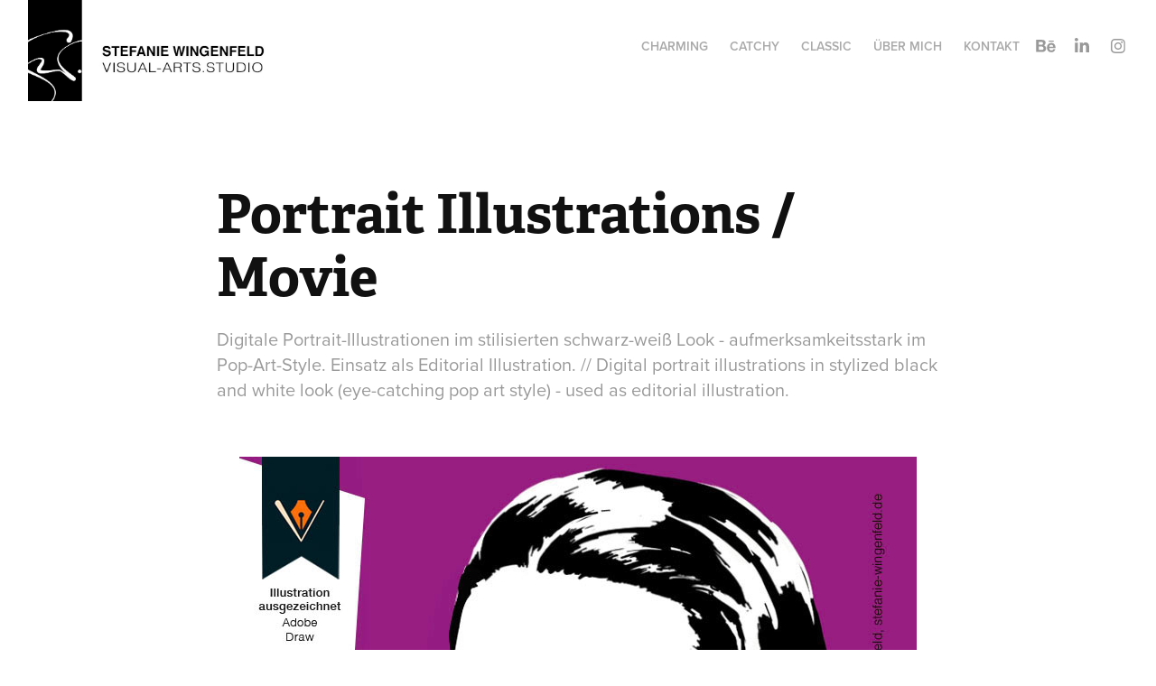

--- FILE ---
content_type: text/html; charset=utf-8
request_url: https://visual-arts.studio/illustration-movie
body_size: 10568
content:
<!DOCTYPE HTML>
<html lang="en-US">
<head>
  <meta charset="UTF-8" />
  <meta name="viewport" content="width=device-width, initial-scale=1" />
      <meta name="keywords"  content="Illustration,Grafikdesigner,Werbung,Kino,Adobe Draw,Stefanie Wingenfeld,Frankfurt am Main" />
      <meta name="description"  content="Digitale Portrait-Illustrationen im stilisierten schwarz-weiß Look - aufmerksamkeitsstark im Pop-Art-Style. Einsatz als Editorial Illustration. // Digital portrait illustrations in stylized black and white look (eye-catching pop art style) - used as editorial illustration. " />
      <meta name="twitter:card"  content="summary_large_image" />
      <meta name="twitter:site"  content="@AdobePortfolio" />
      <meta  property="og:title" content="Stefanie Wingenfeld - visual-arts.studio - Portrait Illustrations / Movie" />
      <meta  property="og:description" content="Digitale Portrait-Illustrationen im stilisierten schwarz-weiß Look - aufmerksamkeitsstark im Pop-Art-Style. Einsatz als Editorial Illustration. // Digital portrait illustrations in stylized black and white look (eye-catching pop art style) - used as editorial illustration. " />
      <meta  property="og:image" content="https://cdn.myportfolio.com/cef9b7ae80a1524c274a971608142c9d/163deb6b-f778-43ac-ba2b-8e357efb3192_rwc_27x0x1208x945x1208.jpg?h=637762fd7d16756c7e6338dec0d90e5d" />
      <meta name="google-site-verification" content="BNPnfoxYEbFEcYB8XPdPR-BvZXm74gbOBW9Vb2ntdTA">
      <meta name="google-site-verification" content="BjYGdB-5H00ATtpz33jGZb06ysVGtm6t-qsEOZVdPTU">
      <link rel="icon" href="[data-uri]"  />
      <link rel="stylesheet" href="/dist/css/main.css" type="text/css" />
      <link rel="stylesheet" href="https://cdn.myportfolio.com/cef9b7ae80a1524c274a971608142c9d/67e9de5160543f7f198884d8ae9d4c561767895831.css?h=5fe6aa3771c62e5c8ddcb48ee76fb125" type="text/css" />
    <link rel="canonical" href="https://visual-arts.studio/illustration-movie" />
      <title>Stefanie Wingenfeld - visual-arts.studio - Portrait Illustrations / Movie</title>
    <script type="text/javascript" src="//use.typekit.net/ik/[base64].js?cb=35f77bfb8b50944859ea3d3804e7194e7a3173fb" async onload="
    try {
      window.Typekit.load();
    } catch (e) {
      console.warn('Typekit not loaded.');
    }
    "></script>
</head>
  <body class="transition-enabled">  <div class='page-background-video page-background-video-with-panel'>
  </div>
  <div class="js-responsive-nav">
    <div class="responsive-nav has-social">
      <div class="close-responsive-click-area js-close-responsive-nav">
        <div class="close-responsive-button"></div>
      </div>
          <div class="nav-container">
            <nav data-hover-hint="nav">
                <div class="gallery-title"><a href="/charming-artworks-by-stefanie-wingenfeld" >Charming</a></div>
                <div class="gallery-title"><a href="/catchy-artworks-by-stefanie-wingenfeld" >Catchy</a></div>
                <div class="gallery-title"><a href="/classic-artworks-by-stefanie-wingenfeld" >Classic</a></div>
      <div class="page-title">
        <a href="/about" >Über mich</a>
      </div>
      <div class="page-title">
        <a href="/contact" >Kontakt</a>
      </div>
                <div class="social pf-nav-social" data-hover-hint="navSocialIcons">
                  <ul>
                          <li>
                            <a href="https://www.behance.net/StefanieWingenfeld" target="_blank">
                              <svg id="Layer_1" data-name="Layer 1" xmlns="http://www.w3.org/2000/svg" viewBox="0 0 30 24" class="icon"><path id="path-1" d="M18.83,14.38a2.78,2.78,0,0,0,.65,1.9,2.31,2.31,0,0,0,1.7.59,2.31,2.31,0,0,0,1.38-.41,1.79,1.79,0,0,0,.71-0.87h2.31a4.48,4.48,0,0,1-1.71,2.53,5,5,0,0,1-2.78.76,5.53,5.53,0,0,1-2-.37,4.34,4.34,0,0,1-1.55-1,4.77,4.77,0,0,1-1-1.63,6.29,6.29,0,0,1,0-4.13,4.83,4.83,0,0,1,1-1.64A4.64,4.64,0,0,1,19.09,9a4.86,4.86,0,0,1,2-.4A4.5,4.5,0,0,1,23.21,9a4.36,4.36,0,0,1,1.5,1.3,5.39,5.39,0,0,1,.84,1.86,7,7,0,0,1,.18,2.18h-6.9Zm3.67-3.24A1.94,1.94,0,0,0,21,10.6a2.26,2.26,0,0,0-1,.22,2,2,0,0,0-.66.54,1.94,1.94,0,0,0-.35.69,3.47,3.47,0,0,0-.12.65h4.29A2.75,2.75,0,0,0,22.5,11.14ZM18.29,6h5.36V7.35H18.29V6ZM13.89,17.7a4.4,4.4,0,0,1-1.51.7,6.44,6.44,0,0,1-1.73.22H4.24V5.12h6.24a7.7,7.7,0,0,1,1.73.17,3.67,3.67,0,0,1,1.33.56,2.6,2.6,0,0,1,.86,1,3.74,3.74,0,0,1,.3,1.58,3,3,0,0,1-.46,1.7,3.33,3.33,0,0,1-1.35,1.12,3.19,3.19,0,0,1,1.82,1.26,3.79,3.79,0,0,1,.59,2.17,3.79,3.79,0,0,1-.39,1.77A3.24,3.24,0,0,1,13.89,17.7ZM11.72,8.19a1.25,1.25,0,0,0-.45-0.47,1.88,1.88,0,0,0-.64-0.24,5.5,5.5,0,0,0-.76-0.05H7.16v3.16h3a2,2,0,0,0,1.28-.38A1.43,1.43,0,0,0,11.89,9,1.73,1.73,0,0,0,11.72,8.19ZM11.84,13a2.39,2.39,0,0,0-1.52-.45H7.16v3.73h3.11a3.61,3.61,0,0,0,.82-0.09A2,2,0,0,0,11.77,16a1.39,1.39,0,0,0,.47-0.54,1.85,1.85,0,0,0,.17-0.88A1.77,1.77,0,0,0,11.84,13Z"/></svg>
                            </a>
                          </li>
                          <li>
                            <a href="https://www.linkedin.com/in/stefanie-wingenfeld-b1773416b/" target="_blank">
                              <svg version="1.1" id="Layer_1" xmlns="http://www.w3.org/2000/svg" xmlns:xlink="http://www.w3.org/1999/xlink" viewBox="0 0 30 24" style="enable-background:new 0 0 30 24;" xml:space="preserve" class="icon">
                              <path id="path-1_24_" d="M19.6,19v-5.8c0-1.4-0.5-2.4-1.7-2.4c-1,0-1.5,0.7-1.8,1.3C16,12.3,16,12.6,16,13v6h-3.4
                                c0,0,0.1-9.8,0-10.8H16v1.5c0,0,0,0,0,0h0v0C16.4,9,17.2,7.9,19,7.9c2.3,0,4,1.5,4,4.9V19H19.6z M8.9,6.7L8.9,6.7
                                C7.7,6.7,7,5.9,7,4.9C7,3.8,7.8,3,8.9,3s1.9,0.8,1.9,1.9C10.9,5.9,10.1,6.7,8.9,6.7z M10.6,19H7.2V8.2h3.4V19z"/>
                              </svg>
                            </a>
                          </li>
                          <li>
                            <a href="https://www.instagram.com/fashion.illustration.studio/" target="_blank">
                              <svg version="1.1" id="Layer_1" xmlns="http://www.w3.org/2000/svg" xmlns:xlink="http://www.w3.org/1999/xlink" viewBox="0 0 30 24" style="enable-background:new 0 0 30 24;" xml:space="preserve" class="icon">
                              <g>
                                <path d="M15,5.4c2.1,0,2.4,0,3.2,0c0.8,0,1.2,0.2,1.5,0.3c0.4,0.1,0.6,0.3,0.9,0.6c0.3,0.3,0.5,0.5,0.6,0.9
                                  c0.1,0.3,0.2,0.7,0.3,1.5c0,0.8,0,1.1,0,3.2s0,2.4,0,3.2c0,0.8-0.2,1.2-0.3,1.5c-0.1,0.4-0.3,0.6-0.6,0.9c-0.3,0.3-0.5,0.5-0.9,0.6
                                  c-0.3,0.1-0.7,0.2-1.5,0.3c-0.8,0-1.1,0-3.2,0s-2.4,0-3.2,0c-0.8,0-1.2-0.2-1.5-0.3c-0.4-0.1-0.6-0.3-0.9-0.6
                                  c-0.3-0.3-0.5-0.5-0.6-0.9c-0.1-0.3-0.2-0.7-0.3-1.5c0-0.8,0-1.1,0-3.2s0-2.4,0-3.2c0-0.8,0.2-1.2,0.3-1.5c0.1-0.4,0.3-0.6,0.6-0.9
                                  c0.3-0.3,0.5-0.5,0.9-0.6c0.3-0.1,0.7-0.2,1.5-0.3C12.6,5.4,12.9,5.4,15,5.4 M15,4c-2.2,0-2.4,0-3.3,0c-0.9,0-1.4,0.2-1.9,0.4
                                  c-0.5,0.2-1,0.5-1.4,0.9C7.9,5.8,7.6,6.2,7.4,6.8C7.2,7.3,7.1,7.9,7,8.7C7,9.6,7,9.8,7,12s0,2.4,0,3.3c0,0.9,0.2,1.4,0.4,1.9
                                  c0.2,0.5,0.5,1,0.9,1.4c0.4,0.4,0.9,0.7,1.4,0.9c0.5,0.2,1.1,0.3,1.9,0.4c0.9,0,1.1,0,3.3,0s2.4,0,3.3,0c0.9,0,1.4-0.2,1.9-0.4
                                  c0.5-0.2,1-0.5,1.4-0.9c0.4-0.4,0.7-0.9,0.9-1.4c0.2-0.5,0.3-1.1,0.4-1.9c0-0.9,0-1.1,0-3.3s0-2.4,0-3.3c0-0.9-0.2-1.4-0.4-1.9
                                  c-0.2-0.5-0.5-1-0.9-1.4c-0.4-0.4-0.9-0.7-1.4-0.9c-0.5-0.2-1.1-0.3-1.9-0.4C17.4,4,17.2,4,15,4L15,4L15,4z"/>
                                <path d="M15,7.9c-2.3,0-4.1,1.8-4.1,4.1s1.8,4.1,4.1,4.1s4.1-1.8,4.1-4.1S17.3,7.9,15,7.9L15,7.9z M15,14.7c-1.5,0-2.7-1.2-2.7-2.7
                                  c0-1.5,1.2-2.7,2.7-2.7s2.7,1.2,2.7,2.7C17.7,13.5,16.5,14.7,15,14.7L15,14.7z"/>
                                <path d="M20.2,7.7c0,0.5-0.4,1-1,1s-1-0.4-1-1s0.4-1,1-1S20.2,7.2,20.2,7.7L20.2,7.7z"/>
                              </g>
                              </svg>
                            </a>
                          </li>
                  </ul>
                </div>
            </nav>
          </div>
    </div>
  </div>
  <div class="site-wrap cfix js-site-wrap">
    <div class="site-container">
      <div class="site-content e2e-site-content">
        <header class="site-header">
          <div class="logo-container">
              <div class="logo-wrap" data-hover-hint="logo">
                    <div class="logo e2e-site-logo-text logo-image  ">
    <a href="/charming-artworks-by-stefanie-wingenfeld" class="image-normal image-link">
      <img src="https://cdn.myportfolio.com/cef9b7ae80a1524c274a971608142c9d/f058e77d-0ace-4755-9836-7b04d20998fb_rwc_18x0x1010x321x4096.jpg?h=13501f49aafe71ad1bcbc3e9f012e473" alt="Stefanie Wingenfeld, Illustration, Digital Artwork, Grafikdesign, Frankfurt">
    </a>
</div>
              </div>
  <div class="hamburger-click-area js-hamburger">
    <div class="hamburger">
      <i></i>
      <i></i>
      <i></i>
    </div>
  </div>
          </div>
              <div class="nav-container">
                <nav data-hover-hint="nav">
                <div class="gallery-title"><a href="/charming-artworks-by-stefanie-wingenfeld" >Charming</a></div>
                <div class="gallery-title"><a href="/catchy-artworks-by-stefanie-wingenfeld" >Catchy</a></div>
                <div class="gallery-title"><a href="/classic-artworks-by-stefanie-wingenfeld" >Classic</a></div>
      <div class="page-title">
        <a href="/about" >Über mich</a>
      </div>
      <div class="page-title">
        <a href="/contact" >Kontakt</a>
      </div>
                    <div class="social pf-nav-social" data-hover-hint="navSocialIcons">
                      <ul>
                              <li>
                                <a href="https://www.behance.net/StefanieWingenfeld" target="_blank">
                                  <svg id="Layer_1" data-name="Layer 1" xmlns="http://www.w3.org/2000/svg" viewBox="0 0 30 24" class="icon"><path id="path-1" d="M18.83,14.38a2.78,2.78,0,0,0,.65,1.9,2.31,2.31,0,0,0,1.7.59,2.31,2.31,0,0,0,1.38-.41,1.79,1.79,0,0,0,.71-0.87h2.31a4.48,4.48,0,0,1-1.71,2.53,5,5,0,0,1-2.78.76,5.53,5.53,0,0,1-2-.37,4.34,4.34,0,0,1-1.55-1,4.77,4.77,0,0,1-1-1.63,6.29,6.29,0,0,1,0-4.13,4.83,4.83,0,0,1,1-1.64A4.64,4.64,0,0,1,19.09,9a4.86,4.86,0,0,1,2-.4A4.5,4.5,0,0,1,23.21,9a4.36,4.36,0,0,1,1.5,1.3,5.39,5.39,0,0,1,.84,1.86,7,7,0,0,1,.18,2.18h-6.9Zm3.67-3.24A1.94,1.94,0,0,0,21,10.6a2.26,2.26,0,0,0-1,.22,2,2,0,0,0-.66.54,1.94,1.94,0,0,0-.35.69,3.47,3.47,0,0,0-.12.65h4.29A2.75,2.75,0,0,0,22.5,11.14ZM18.29,6h5.36V7.35H18.29V6ZM13.89,17.7a4.4,4.4,0,0,1-1.51.7,6.44,6.44,0,0,1-1.73.22H4.24V5.12h6.24a7.7,7.7,0,0,1,1.73.17,3.67,3.67,0,0,1,1.33.56,2.6,2.6,0,0,1,.86,1,3.74,3.74,0,0,1,.3,1.58,3,3,0,0,1-.46,1.7,3.33,3.33,0,0,1-1.35,1.12,3.19,3.19,0,0,1,1.82,1.26,3.79,3.79,0,0,1,.59,2.17,3.79,3.79,0,0,1-.39,1.77A3.24,3.24,0,0,1,13.89,17.7ZM11.72,8.19a1.25,1.25,0,0,0-.45-0.47,1.88,1.88,0,0,0-.64-0.24,5.5,5.5,0,0,0-.76-0.05H7.16v3.16h3a2,2,0,0,0,1.28-.38A1.43,1.43,0,0,0,11.89,9,1.73,1.73,0,0,0,11.72,8.19ZM11.84,13a2.39,2.39,0,0,0-1.52-.45H7.16v3.73h3.11a3.61,3.61,0,0,0,.82-0.09A2,2,0,0,0,11.77,16a1.39,1.39,0,0,0,.47-0.54,1.85,1.85,0,0,0,.17-0.88A1.77,1.77,0,0,0,11.84,13Z"/></svg>
                                </a>
                              </li>
                              <li>
                                <a href="https://www.linkedin.com/in/stefanie-wingenfeld-b1773416b/" target="_blank">
                                  <svg version="1.1" id="Layer_1" xmlns="http://www.w3.org/2000/svg" xmlns:xlink="http://www.w3.org/1999/xlink" viewBox="0 0 30 24" style="enable-background:new 0 0 30 24;" xml:space="preserve" class="icon">
                                  <path id="path-1_24_" d="M19.6,19v-5.8c0-1.4-0.5-2.4-1.7-2.4c-1,0-1.5,0.7-1.8,1.3C16,12.3,16,12.6,16,13v6h-3.4
                                    c0,0,0.1-9.8,0-10.8H16v1.5c0,0,0,0,0,0h0v0C16.4,9,17.2,7.9,19,7.9c2.3,0,4,1.5,4,4.9V19H19.6z M8.9,6.7L8.9,6.7
                                    C7.7,6.7,7,5.9,7,4.9C7,3.8,7.8,3,8.9,3s1.9,0.8,1.9,1.9C10.9,5.9,10.1,6.7,8.9,6.7z M10.6,19H7.2V8.2h3.4V19z"/>
                                  </svg>
                                </a>
                              </li>
                              <li>
                                <a href="https://www.instagram.com/fashion.illustration.studio/" target="_blank">
                                  <svg version="1.1" id="Layer_1" xmlns="http://www.w3.org/2000/svg" xmlns:xlink="http://www.w3.org/1999/xlink" viewBox="0 0 30 24" style="enable-background:new 0 0 30 24;" xml:space="preserve" class="icon">
                                  <g>
                                    <path d="M15,5.4c2.1,0,2.4,0,3.2,0c0.8,0,1.2,0.2,1.5,0.3c0.4,0.1,0.6,0.3,0.9,0.6c0.3,0.3,0.5,0.5,0.6,0.9
                                      c0.1,0.3,0.2,0.7,0.3,1.5c0,0.8,0,1.1,0,3.2s0,2.4,0,3.2c0,0.8-0.2,1.2-0.3,1.5c-0.1,0.4-0.3,0.6-0.6,0.9c-0.3,0.3-0.5,0.5-0.9,0.6
                                      c-0.3,0.1-0.7,0.2-1.5,0.3c-0.8,0-1.1,0-3.2,0s-2.4,0-3.2,0c-0.8,0-1.2-0.2-1.5-0.3c-0.4-0.1-0.6-0.3-0.9-0.6
                                      c-0.3-0.3-0.5-0.5-0.6-0.9c-0.1-0.3-0.2-0.7-0.3-1.5c0-0.8,0-1.1,0-3.2s0-2.4,0-3.2c0-0.8,0.2-1.2,0.3-1.5c0.1-0.4,0.3-0.6,0.6-0.9
                                      c0.3-0.3,0.5-0.5,0.9-0.6c0.3-0.1,0.7-0.2,1.5-0.3C12.6,5.4,12.9,5.4,15,5.4 M15,4c-2.2,0-2.4,0-3.3,0c-0.9,0-1.4,0.2-1.9,0.4
                                      c-0.5,0.2-1,0.5-1.4,0.9C7.9,5.8,7.6,6.2,7.4,6.8C7.2,7.3,7.1,7.9,7,8.7C7,9.6,7,9.8,7,12s0,2.4,0,3.3c0,0.9,0.2,1.4,0.4,1.9
                                      c0.2,0.5,0.5,1,0.9,1.4c0.4,0.4,0.9,0.7,1.4,0.9c0.5,0.2,1.1,0.3,1.9,0.4c0.9,0,1.1,0,3.3,0s2.4,0,3.3,0c0.9,0,1.4-0.2,1.9-0.4
                                      c0.5-0.2,1-0.5,1.4-0.9c0.4-0.4,0.7-0.9,0.9-1.4c0.2-0.5,0.3-1.1,0.4-1.9c0-0.9,0-1.1,0-3.3s0-2.4,0-3.3c0-0.9-0.2-1.4-0.4-1.9
                                      c-0.2-0.5-0.5-1-0.9-1.4c-0.4-0.4-0.9-0.7-1.4-0.9c-0.5-0.2-1.1-0.3-1.9-0.4C17.4,4,17.2,4,15,4L15,4L15,4z"/>
                                    <path d="M15,7.9c-2.3,0-4.1,1.8-4.1,4.1s1.8,4.1,4.1,4.1s4.1-1.8,4.1-4.1S17.3,7.9,15,7.9L15,7.9z M15,14.7c-1.5,0-2.7-1.2-2.7-2.7
                                      c0-1.5,1.2-2.7,2.7-2.7s2.7,1.2,2.7,2.7C17.7,13.5,16.5,14.7,15,14.7L15,14.7z"/>
                                    <path d="M20.2,7.7c0,0.5-0.4,1-1,1s-1-0.4-1-1s0.4-1,1-1S20.2,7.2,20.2,7.7L20.2,7.7z"/>
                                  </g>
                                  </svg>
                                </a>
                              </li>
                      </ul>
                    </div>
                </nav>
              </div>
        </header>
        <main>
  <div class="page-container" data-context="page.page.container" data-hover-hint="pageContainer">
    <section class="page standard-modules">
        <header class="page-header content" data-context="pages" data-identity="id:p57eade2c568b830ba83ac25bc39332e698a2cd890413bcd90ea71" data-hover-hint="pageHeader" data-hover-hint-id="p57eade2c568b830ba83ac25bc39332e698a2cd890413bcd90ea71">
            <h1 class="title preserve-whitespace e2e-site-logo-text">Portrait Illustrations / Movie</h1>
            <p class="description">Digitale Portrait-Illustrationen im stilisierten schwarz-weiß Look - aufmerksamkeitsstark im Pop-Art-Style. Einsatz als Editorial Illustration. // Digital portrait illustrations in stylized black and white look (eye-catching pop art style) - used as editorial illustration. </p>
        </header>
      <div class="page-content js-page-content" data-context="pages" data-identity="id:p57eade2c568b830ba83ac25bc39332e698a2cd890413bcd90ea71">
        <div id="project-canvas" class="js-project-modules modules content">
          <div id="project-modules">
              
              <div class="project-module module image project-module-image js-js-project-module"  style="padding-top: px;
padding-bottom: 60px;
">

  

  
     <div class="js-lightbox" data-src="https://cdn.myportfolio.com/cef9b7ae80a1524c274a971608142c9d/cb0ae0bc-ad91-4090-9669-bc2766b31614.jpg?h=b3eb799136e07350ee285a874af33b76">
           <img
             class="js-lazy e2e-site-project-module-image"
             src="[data-uri]"
             data-src="https://cdn.myportfolio.com/cef9b7ae80a1524c274a971608142c9d/cb0ae0bc-ad91-4090-9669-bc2766b31614_rw_1200.jpg?h=2367eeae4fbc97bab3ab816c920eb08c"
             data-srcset="https://cdn.myportfolio.com/cef9b7ae80a1524c274a971608142c9d/cb0ae0bc-ad91-4090-9669-bc2766b31614_rw_600.jpg?h=78a91c42ce2034daa29f358bb7803a69 600w,https://cdn.myportfolio.com/cef9b7ae80a1524c274a971608142c9d/cb0ae0bc-ad91-4090-9669-bc2766b31614_rw_1200.jpg?h=2367eeae4fbc97bab3ab816c920eb08c 750w,"
             data-sizes="(max-width: 750px) 100vw, 750px"
             width="750"
             height="0"
             style="padding-bottom: 124%; background: rgba(0, 0, 0, 0.03)"
             
           >
     </div>
  

</div>

              
              
              
              
              
              
              
              
              
              <div class="project-module module image project-module-image js-js-project-module"  style="padding-top: px;
padding-bottom: px;
">

  

  
     <div class="js-lightbox" data-src="https://cdn.myportfolio.com/cef9b7ae80a1524c274a971608142c9d/67e12335-32ee-49c8-9aa8-7cb1277d5fec.jpg?h=8e3c437d6bf362c2adb2a7a94be6994f">
           <img
             class="js-lazy e2e-site-project-module-image"
             src="[data-uri]"
             data-src="https://cdn.myportfolio.com/cef9b7ae80a1524c274a971608142c9d/67e12335-32ee-49c8-9aa8-7cb1277d5fec_rw_1920.jpg?h=ba11be5df64ae5f952f90abf5c34ee74"
             data-srcset="https://cdn.myportfolio.com/cef9b7ae80a1524c274a971608142c9d/67e12335-32ee-49c8-9aa8-7cb1277d5fec_rw_600.jpg?h=a14b3bfa32dd38be4e0c5e4a9c23085f 600w,https://cdn.myportfolio.com/cef9b7ae80a1524c274a971608142c9d/67e12335-32ee-49c8-9aa8-7cb1277d5fec_rw_1200.jpg?h=8a877a8591a85c79007498e3f237031c 1200w,https://cdn.myportfolio.com/cef9b7ae80a1524c274a971608142c9d/67e12335-32ee-49c8-9aa8-7cb1277d5fec_rw_1920.jpg?h=ba11be5df64ae5f952f90abf5c34ee74 1920w,"
             data-sizes="(max-width: 1920px) 100vw, 1920px"
             width="1920"
             height="0"
             style="padding-bottom: 39.67%; background: rgba(0, 0, 0, 0.03)"
             
           >
     </div>
  

</div>

              
              
              
              
              
              
              
              
              
              <div class="project-module module image project-module-image js-js-project-module"  style="padding-top: px;
padding-bottom: 59px;
">

  

  
     <div class="js-lightbox" data-src="https://cdn.myportfolio.com/cef9b7ae80a1524c274a971608142c9d/b4141fee-dfa7-4a65-80fd-a07887782551.jpg?h=0cf7c4dca81793b5b67cc218836b93dc">
           <img
             class="js-lazy e2e-site-project-module-image"
             src="[data-uri]"
             data-src="https://cdn.myportfolio.com/cef9b7ae80a1524c274a971608142c9d/b4141fee-dfa7-4a65-80fd-a07887782551_rw_1200.jpg?h=bf2c60d983a3b401f4b43a4420d9a85a"
             data-srcset="https://cdn.myportfolio.com/cef9b7ae80a1524c274a971608142c9d/b4141fee-dfa7-4a65-80fd-a07887782551_rw_600.jpg?h=db9eef143521041620eda0017fec9314 600w,https://cdn.myportfolio.com/cef9b7ae80a1524c274a971608142c9d/b4141fee-dfa7-4a65-80fd-a07887782551_rw_1200.jpg?h=bf2c60d983a3b401f4b43a4420d9a85a 750w,"
             data-sizes="(max-width: 750px) 100vw, 750px"
             width="750"
             height="0"
             style="padding-bottom: 124%; background: rgba(0, 0, 0, 0.03)"
             
           >
     </div>
  

</div>

              
              
              
              
              
              
              
              
              
              <div class="project-module module image project-module-image js-js-project-module"  style="padding-top: px;
padding-bottom: 56px;
">

  

  
     <div class="js-lightbox" data-src="https://cdn.myportfolio.com/cef9b7ae80a1524c274a971608142c9d/cee30e79-4554-4bcc-b641-efbe943e5cdc.jpg?h=9501df73b4381e608bd467468aa84fd1">
           <img
             class="js-lazy e2e-site-project-module-image"
             src="[data-uri]"
             data-src="https://cdn.myportfolio.com/cef9b7ae80a1524c274a971608142c9d/cee30e79-4554-4bcc-b641-efbe943e5cdc_rw_1200.jpg?h=05c61a784b16fcda8ae8968e0246a6c5"
             data-srcset="https://cdn.myportfolio.com/cef9b7ae80a1524c274a971608142c9d/cee30e79-4554-4bcc-b641-efbe943e5cdc_rw_600.jpg?h=a21efa9c4c60a4f34af074f4e36d0f8b 600w,https://cdn.myportfolio.com/cef9b7ae80a1524c274a971608142c9d/cee30e79-4554-4bcc-b641-efbe943e5cdc_rw_1200.jpg?h=05c61a784b16fcda8ae8968e0246a6c5 750w,"
             data-sizes="(max-width: 750px) 100vw, 750px"
             width="750"
             height="0"
             style="padding-bottom: 124%; background: rgba(0, 0, 0, 0.03)"
             
           >
     </div>
  

</div>

              
              
              
              
              
              
              
              
              
              
              
              
              
              <div class="project-module module text project-module-text align- js-project-module e2e-site-project-module-text" style="padding-top: px;
padding-bottom: 0px;
">
  <div class="rich-text js-text-editable module-text"><div style="text-align:center;"><span style="font-family:gmsj;font-style:italic;font-weight:600;">My "Flat Vector" Service  is bookable &gt;&gt; <a href="https://www.behance.net/StefanieWingenfeld/services/358907/Flat-Vector-Illustration-basically-black-and-white-for-business-purpose">here</a></span></div></div>
</div>

              
              
              
              
              <div class="js-project-module project-module module button project-module-button" data-id="m611fe78f7a76d4a98fc863d15cc2e20a2bafc50fd75fa0541e477"  style=" padding-top: 0px;
padding-bottom: 0px;
">
    <div class="button-container" style="">
      <a href="/classic-artworks-by-stefanie-wingenfeld" class="button-module preserve-whitespace--nowrap">weitere Beispiele &gt;&gt; Classic Artworks</a>
      
    </div>
</div>

              
              
              
              
              
              
              
              
              
              
              
              
              
              
              <div class="project-module module text project-module-text align- js-project-module e2e-site-project-module-text" style="padding-top: px;
padding-bottom: 40px;
">
  <div class="rich-text js-text-editable module-text"><div style="text-align:center;"><span style="font-size:18px;" class="texteditor-inline-fontsize"> <a href="/charming-artworks-by-stefanie-wingenfeld" target="_self" data-selected-page-id="p57615c66d8a5d66a0bb1990972551f3db7bbf73342e3ae627be6d">Charming</a> | <a href="/catchy-artworks-by-stefanie-wingenfeld" target="_self" data-selected-page-id="p685001b6ab70768150eaeecfafd1ff5774d7ea1d02ce7adeb7af3">Catchy</a> | <a href="/classic-artworks-by-stefanie-wingenfeld" target="_self" data-selected-page-id="p5f6a2051339b2dcaf0f8899bbd55f4d85a3e73a5650dc2f45c3d3">Classic</a> | <a href="/about" target="_self" data-selected-page-id="p5761bc5e20feeadab635944a7b14654ac2c7a4202af17112dd771">Über mich</a> | <a href="https://www.behance.net/StefanieWingenfeld/services" target="_blank">All Services</a> (Overview) | <a href="/contact" target="_self" data-selected-page-id="p5761beb239ddb1b8049f21cabb90e1269fb0f0d565d038f06708c">Kontakt</a></span></div></div>
</div>

              
              
              
              
          </div>
        </div>
      </div>
    </section>
          <section class="other-projects" data-context="page.page.other_pages" data-hover-hint="otherPages">
            <div class="title-wrapper">
              <div class="title-container">
              </div>
            </div>
            <div class="project-covers">
                  <a class="project-cover js-project-cover-touch hold-space" href="/key-visual-book-cover-photoshop-composing" data-context="pages" data-identity="id:p620fd7ba6781f861d28d373afbaee038862d4078d2c5a38c90cf4">
                    <div class="cover-content-container">
                      <div class="cover-image-wrap">
                        <div class="cover-image">
                            <div class="cover cover-normal">

            <img
              class="cover__img js-lazy"
              src="https://cdn.myportfolio.com/cef9b7ae80a1524c274a971608142c9d/769ca702-47ec-4668-b18e-3d5b895c6fc5_rwc_0x4x1071x837x32.jpg?h=599165f71660ed0c8afdde543a2c4e2c"
              data-src="https://cdn.myportfolio.com/cef9b7ae80a1524c274a971608142c9d/769ca702-47ec-4668-b18e-3d5b895c6fc5_rwc_0x4x1071x837x1071.jpg?h=c31f5858d57b9b5089f95cb9f0c5b7ec"
              data-srcset="https://cdn.myportfolio.com/cef9b7ae80a1524c274a971608142c9d/769ca702-47ec-4668-b18e-3d5b895c6fc5_rwc_0x4x1071x837x640.jpg?h=07ae33aeed87ac16ff759947e7631d51 640w, https://cdn.myportfolio.com/cef9b7ae80a1524c274a971608142c9d/769ca702-47ec-4668-b18e-3d5b895c6fc5_rwc_0x4x1071x837x1071.jpg?h=c31f5858d57b9b5089f95cb9f0c5b7ec 1280w, https://cdn.myportfolio.com/cef9b7ae80a1524c274a971608142c9d/769ca702-47ec-4668-b18e-3d5b895c6fc5_rwc_0x4x1071x837x1071.jpg?h=c31f5858d57b9b5089f95cb9f0c5b7ec 1366w, https://cdn.myportfolio.com/cef9b7ae80a1524c274a971608142c9d/769ca702-47ec-4668-b18e-3d5b895c6fc5_rwc_0x4x1071x837x1071.jpg?h=c31f5858d57b9b5089f95cb9f0c5b7ec 1920w, https://cdn.myportfolio.com/cef9b7ae80a1524c274a971608142c9d/769ca702-47ec-4668-b18e-3d5b895c6fc5_rwc_0x4x1071x837x1071.jpg?h=c31f5858d57b9b5089f95cb9f0c5b7ec 2560w, https://cdn.myportfolio.com/cef9b7ae80a1524c274a971608142c9d/769ca702-47ec-4668-b18e-3d5b895c6fc5_rwc_0x4x1071x837x1071.jpg?h=c31f5858d57b9b5089f95cb9f0c5b7ec 5120w"
              data-sizes="(max-width: 540px) 100vw, (max-width: 768px) 50vw, calc(1600px / 4)"
            >
                                      </div>
                        </div>
                      </div>
                      <div class="details-wrap">
                        <div class="details">
                          <div class="details-inner">
                              <div class="title preserve-whitespace">Key Visual Book Cover / Photoshop Composing</div>
                          </div>
                        </div>
                      </div>
                    </div>
                  </a>
                  <a class="project-cover js-project-cover-touch hold-space" href="/portrait-painting-editorial-illustration" data-context="pages" data-identity="id:p5eb823a93c6d3cb48063abd8754d0681b14180a0e4c5ea56040b1">
                    <div class="cover-content-container">
                      <div class="cover-image-wrap">
                        <div class="cover-image">
                            <div class="cover cover-normal">

            <img
              class="cover__img js-lazy"
              src="https://cdn.myportfolio.com/cef9b7ae80a1524c274a971608142c9d/1a261a49-d334-418d-8700-e015f4f00d86_carw_202x158x32.jpg?h=c65d4483fb84b612e275c6f9d1ce203c"
              data-src="https://cdn.myportfolio.com/cef9b7ae80a1524c274a971608142c9d/1a261a49-d334-418d-8700-e015f4f00d86_car_202x158.jpg?h=21038dac98e6c1a5dd5d4e7836671123"
              data-srcset="https://cdn.myportfolio.com/cef9b7ae80a1524c274a971608142c9d/1a261a49-d334-418d-8700-e015f4f00d86_carw_202x158x640.jpg?h=c4e5c6962058a5df75ff0769ab4064e5 640w, https://cdn.myportfolio.com/cef9b7ae80a1524c274a971608142c9d/1a261a49-d334-418d-8700-e015f4f00d86_carw_202x158x1280.jpg?h=e2d424832e74ba95fe6eb4f45eab122d 1280w, https://cdn.myportfolio.com/cef9b7ae80a1524c274a971608142c9d/1a261a49-d334-418d-8700-e015f4f00d86_carw_202x158x1366.jpg?h=b2a8421fd5e7ba82f31bb7d6911b391f 1366w, https://cdn.myportfolio.com/cef9b7ae80a1524c274a971608142c9d/1a261a49-d334-418d-8700-e015f4f00d86_carw_202x158x1920.jpg?h=ba7f163327d4640e135adaea592adc9a 1920w, https://cdn.myportfolio.com/cef9b7ae80a1524c274a971608142c9d/1a261a49-d334-418d-8700-e015f4f00d86_carw_202x158x2560.jpg?h=1eff119765bd5ddf096581c2f589ee97 2560w, https://cdn.myportfolio.com/cef9b7ae80a1524c274a971608142c9d/1a261a49-d334-418d-8700-e015f4f00d86_carw_202x158x5120.jpg?h=af488752782ab2e0539b6e50bcc26b25 5120w"
              data-sizes="(max-width: 540px) 100vw, (max-width: 768px) 50vw, calc(1600px / 4)"
            >
                                      </div>
                        </div>
                      </div>
                      <div class="details-wrap">
                        <div class="details">
                          <div class="details-inner">
                              <div class="title preserve-whitespace">Portrait Painting / Editorial Illustration</div>
                          </div>
                        </div>
                      </div>
                    </div>
                  </a>
                  <a class="project-cover js-project-cover-touch hold-space" href="/lost-in-translation-illustrations" data-context="pages" data-identity="id:p619e56dcd266f908c167397242a72217f24cef7d43d8d10903332">
                    <div class="cover-content-container">
                      <div class="cover-image-wrap">
                        <div class="cover-image">
                            <div class="cover cover-normal">

            <img
              class="cover__img js-lazy"
              src="https://cdn.myportfolio.com/cef9b7ae80a1524c274a971608142c9d/9bcb0a80-4bd9-42e3-a4ad-d0316a2f154e_carw_202x158x32.jpg?h=9aeafeffbee6f267e531cd79cf87e62b"
              data-src="https://cdn.myportfolio.com/cef9b7ae80a1524c274a971608142c9d/9bcb0a80-4bd9-42e3-a4ad-d0316a2f154e_car_202x158.jpg?h=79c9542811be769050d02da875e41e1e"
              data-srcset="https://cdn.myportfolio.com/cef9b7ae80a1524c274a971608142c9d/9bcb0a80-4bd9-42e3-a4ad-d0316a2f154e_carw_202x158x640.jpg?h=3c9954f528b27d715b377f83cb255dab 640w, https://cdn.myportfolio.com/cef9b7ae80a1524c274a971608142c9d/9bcb0a80-4bd9-42e3-a4ad-d0316a2f154e_carw_202x158x1280.jpg?h=d0bbc09425e9452d9a5d807a810610f1 1280w, https://cdn.myportfolio.com/cef9b7ae80a1524c274a971608142c9d/9bcb0a80-4bd9-42e3-a4ad-d0316a2f154e_carw_202x158x1366.jpg?h=a998f88f70c471d962fb18bfb4dfbc36 1366w, https://cdn.myportfolio.com/cef9b7ae80a1524c274a971608142c9d/9bcb0a80-4bd9-42e3-a4ad-d0316a2f154e_carw_202x158x1920.jpg?h=2fc2c1ed220e3aeba6cdadcf6f60b3a1 1920w, https://cdn.myportfolio.com/cef9b7ae80a1524c274a971608142c9d/9bcb0a80-4bd9-42e3-a4ad-d0316a2f154e_carw_202x158x2560.jpg?h=cf3adea1f2f4233d69a664a52df6165a 2560w, https://cdn.myportfolio.com/cef9b7ae80a1524c274a971608142c9d/9bcb0a80-4bd9-42e3-a4ad-d0316a2f154e_carw_202x158x5120.jpg?h=5a7973066ce9f0151af50f2e5977ffe6 5120w"
              data-sizes="(max-width: 540px) 100vw, (max-width: 768px) 50vw, calc(1600px / 4)"
            >
                                      </div>
                        </div>
                      </div>
                      <div class="details-wrap">
                        <div class="details">
                          <div class="details-inner">
                              <div class="title preserve-whitespace">Lost in Translation / Illustrations</div>
                          </div>
                        </div>
                      </div>
                    </div>
                  </a>
                  <a class="project-cover js-project-cover-touch hold-space" href="/collages-creative-arts" data-context="pages" data-identity="id:p65860ff811d38e10b268c26409bf8f00a77e18f275c7ad3cddc64">
                    <div class="cover-content-container">
                      <div class="cover-image-wrap">
                        <div class="cover-image">
                            <div class="cover cover-normal">

            <img
              class="cover__img js-lazy"
              src="https://cdn.myportfolio.com/cef9b7ae80a1524c274a971608142c9d/a9e9de24-eab9-4672-8ec6-4121ac365c7e_carw_202x158x32.jpg?h=e2fd99f81f25a9c94719385b72306482"
              data-src="https://cdn.myportfolio.com/cef9b7ae80a1524c274a971608142c9d/a9e9de24-eab9-4672-8ec6-4121ac365c7e_car_202x158.jpg?h=1ce19fac02793a617361544bfc3ee9c6"
              data-srcset="https://cdn.myportfolio.com/cef9b7ae80a1524c274a971608142c9d/a9e9de24-eab9-4672-8ec6-4121ac365c7e_carw_202x158x640.jpg?h=5a52499e213ff66ab07f1b9cea7765b5 640w, https://cdn.myportfolio.com/cef9b7ae80a1524c274a971608142c9d/a9e9de24-eab9-4672-8ec6-4121ac365c7e_carw_202x158x1280.jpg?h=4048b8d9021e1d580375a13fb2e87bfe 1280w, https://cdn.myportfolio.com/cef9b7ae80a1524c274a971608142c9d/a9e9de24-eab9-4672-8ec6-4121ac365c7e_carw_202x158x1366.jpg?h=2ae1acec764de2238e443e4b3a6a8e08 1366w, https://cdn.myportfolio.com/cef9b7ae80a1524c274a971608142c9d/a9e9de24-eab9-4672-8ec6-4121ac365c7e_carw_202x158x1920.jpg?h=3aaca6037cc2ffe6e339c771c15dbbda 1920w, https://cdn.myportfolio.com/cef9b7ae80a1524c274a971608142c9d/a9e9de24-eab9-4672-8ec6-4121ac365c7e_carw_202x158x2560.jpg?h=a2b9d875b292d0581c512ebc71d1727a 2560w, https://cdn.myportfolio.com/cef9b7ae80a1524c274a971608142c9d/a9e9de24-eab9-4672-8ec6-4121ac365c7e_carw_202x158x5120.jpg?h=56dbcb3363ae11a1b2ffa1c0d1a84b5d 5120w"
              data-sizes="(max-width: 540px) 100vw, (max-width: 768px) 50vw, calc(1600px / 4)"
            >
                                      </div>
                        </div>
                      </div>
                      <div class="details-wrap">
                        <div class="details">
                          <div class="details-inner">
                              <div class="title preserve-whitespace">Collages / Creative Arts</div>
                          </div>
                        </div>
                      </div>
                    </div>
                  </a>
                  <a class="project-cover js-project-cover-touch hold-space" href="/cd-cover-gestaltung" data-context="pages" data-identity="id:p5c94dd1f3bc0fcb809c90652c69cef9a6799ae4bc4766a0cd5608">
                    <div class="cover-content-container">
                      <div class="cover-image-wrap">
                        <div class="cover-image">
                            <div class="cover cover-normal">

            <img
              class="cover__img js-lazy"
              src="https://cdn.myportfolio.com/cef9b7ae80a1524c274a971608142c9d/4bb7e5a7-b260-43b2-a2ef-e575d3c7b866_rwc_211x111x559x437x32.jpg?h=e7c60086698aa6a42433cd4af5b703a3"
              data-src="https://cdn.myportfolio.com/cef9b7ae80a1524c274a971608142c9d/4bb7e5a7-b260-43b2-a2ef-e575d3c7b866_rwc_211x111x559x437x559.jpg?h=f09d3b7792853ea66d914666818e1a80"
              data-srcset="https://cdn.myportfolio.com/cef9b7ae80a1524c274a971608142c9d/4bb7e5a7-b260-43b2-a2ef-e575d3c7b866_rwc_211x111x559x437x640.jpg?h=e4492206381b34f3217f0cb2d2b4f85e 640w, https://cdn.myportfolio.com/cef9b7ae80a1524c274a971608142c9d/4bb7e5a7-b260-43b2-a2ef-e575d3c7b866_rwc_211x111x559x437x559.jpg?h=f09d3b7792853ea66d914666818e1a80 1280w, https://cdn.myportfolio.com/cef9b7ae80a1524c274a971608142c9d/4bb7e5a7-b260-43b2-a2ef-e575d3c7b866_rwc_211x111x559x437x559.jpg?h=f09d3b7792853ea66d914666818e1a80 1366w, https://cdn.myportfolio.com/cef9b7ae80a1524c274a971608142c9d/4bb7e5a7-b260-43b2-a2ef-e575d3c7b866_rwc_211x111x559x437x559.jpg?h=f09d3b7792853ea66d914666818e1a80 1920w, https://cdn.myportfolio.com/cef9b7ae80a1524c274a971608142c9d/4bb7e5a7-b260-43b2-a2ef-e575d3c7b866_rwc_211x111x559x437x559.jpg?h=f09d3b7792853ea66d914666818e1a80 2560w, https://cdn.myportfolio.com/cef9b7ae80a1524c274a971608142c9d/4bb7e5a7-b260-43b2-a2ef-e575d3c7b866_rwc_211x111x559x437x559.jpg?h=f09d3b7792853ea66d914666818e1a80 5120w"
              data-sizes="(max-width: 540px) 100vw, (max-width: 768px) 50vw, calc(1600px / 4)"
            >
                                      </div>
                        </div>
                      </div>
                      <div class="details-wrap">
                        <div class="details">
                          <div class="details-inner">
                              <div class="title preserve-whitespace">Digital Arts / CD Cover</div>
                          </div>
                        </div>
                      </div>
                    </div>
                  </a>
                  <a class="project-cover js-project-cover-touch hold-space" href="/editorial-illustration-hollywoods-golden-age" data-context="pages" data-identity="id:p6171d3c3ddb9cabc516ba7bea121fb62b47e3a0a8f64a3d5dee24">
                    <div class="cover-content-container">
                      <div class="cover-image-wrap">
                        <div class="cover-image">
                            <div class="cover cover-normal">

            <img
              class="cover__img js-lazy"
              src="https://cdn.myportfolio.com/cef9b7ae80a1524c274a971608142c9d/9fb3e4d8-e472-4271-a290-56bc07c4d5fc_rwc_97x115x1018x796x32.jpg?h=0ecb6623ee75df0de0d79ab1b7954b24"
              data-src="https://cdn.myportfolio.com/cef9b7ae80a1524c274a971608142c9d/9fb3e4d8-e472-4271-a290-56bc07c4d5fc_rwc_97x115x1018x796x1018.jpg?h=2dc2ac20fa2b16173f54a96bc0a2f627"
              data-srcset="https://cdn.myportfolio.com/cef9b7ae80a1524c274a971608142c9d/9fb3e4d8-e472-4271-a290-56bc07c4d5fc_rwc_97x115x1018x796x640.jpg?h=ca509d8da6082d5670b1c2d84bc50a69 640w, https://cdn.myportfolio.com/cef9b7ae80a1524c274a971608142c9d/9fb3e4d8-e472-4271-a290-56bc07c4d5fc_rwc_97x115x1018x796x1018.jpg?h=2dc2ac20fa2b16173f54a96bc0a2f627 1280w, https://cdn.myportfolio.com/cef9b7ae80a1524c274a971608142c9d/9fb3e4d8-e472-4271-a290-56bc07c4d5fc_rwc_97x115x1018x796x1018.jpg?h=2dc2ac20fa2b16173f54a96bc0a2f627 1366w, https://cdn.myportfolio.com/cef9b7ae80a1524c274a971608142c9d/9fb3e4d8-e472-4271-a290-56bc07c4d5fc_rwc_97x115x1018x796x1018.jpg?h=2dc2ac20fa2b16173f54a96bc0a2f627 1920w, https://cdn.myportfolio.com/cef9b7ae80a1524c274a971608142c9d/9fb3e4d8-e472-4271-a290-56bc07c4d5fc_rwc_97x115x1018x796x1018.jpg?h=2dc2ac20fa2b16173f54a96bc0a2f627 2560w, https://cdn.myportfolio.com/cef9b7ae80a1524c274a971608142c9d/9fb3e4d8-e472-4271-a290-56bc07c4d5fc_rwc_97x115x1018x796x1018.jpg?h=2dc2ac20fa2b16173f54a96bc0a2f627 5120w"
              data-sizes="(max-width: 540px) 100vw, (max-width: 768px) 50vw, calc(1600px / 4)"
            >
                                      </div>
                        </div>
                      </div>
                      <div class="details-wrap">
                        <div class="details">
                          <div class="details-inner">
                              <div class="title preserve-whitespace">Editorial Illustration / &quot;Hollywood's Golden Age&quot;</div>
                          </div>
                        </div>
                      </div>
                    </div>
                  </a>
                  <a class="project-cover js-project-cover-touch hold-space" href="/cabaret-oil-painting" data-context="pages" data-identity="id:p5eebc9597d65ae03fc9ebcf9f0fc6184301a8b916ae19150617d5">
                    <div class="cover-content-container">
                      <div class="cover-image-wrap">
                        <div class="cover-image">
                            <div class="cover cover-normal">

            <img
              class="cover__img js-lazy"
              src="https://cdn.myportfolio.com/cef9b7ae80a1524c274a971608142c9d/dad7bcb7-7192-4bbb-9f70-1618cff7ccc4_carw_202x158x32.jpg?h=0740bdc344299df63d9c45f72b3429ec"
              data-src="https://cdn.myportfolio.com/cef9b7ae80a1524c274a971608142c9d/dad7bcb7-7192-4bbb-9f70-1618cff7ccc4_car_202x158.jpg?h=43ad9e865212c76dbf68d9402aac8770"
              data-srcset="https://cdn.myportfolio.com/cef9b7ae80a1524c274a971608142c9d/dad7bcb7-7192-4bbb-9f70-1618cff7ccc4_carw_202x158x640.jpg?h=fa64aa5ccabe90188576564ccc172f8e 640w, https://cdn.myportfolio.com/cef9b7ae80a1524c274a971608142c9d/dad7bcb7-7192-4bbb-9f70-1618cff7ccc4_carw_202x158x1280.jpg?h=2dc7160f79963bfa62b7c95364e12878 1280w, https://cdn.myportfolio.com/cef9b7ae80a1524c274a971608142c9d/dad7bcb7-7192-4bbb-9f70-1618cff7ccc4_carw_202x158x1366.jpg?h=c04d2f73515bd1ddca7506abdf206beb 1366w, https://cdn.myportfolio.com/cef9b7ae80a1524c274a971608142c9d/dad7bcb7-7192-4bbb-9f70-1618cff7ccc4_carw_202x158x1920.jpg?h=79bd35e07f7e8a33db810634b9908d6d 1920w, https://cdn.myportfolio.com/cef9b7ae80a1524c274a971608142c9d/dad7bcb7-7192-4bbb-9f70-1618cff7ccc4_carw_202x158x2560.jpg?h=2cb72a442774ac9d794c443f2feac3fd 2560w, https://cdn.myportfolio.com/cef9b7ae80a1524c274a971608142c9d/dad7bcb7-7192-4bbb-9f70-1618cff7ccc4_carw_202x158x5120.jpg?h=6d3f29bd66f0ca3de3a8abdd99a36349 5120w"
              data-sizes="(max-width: 540px) 100vw, (max-width: 768px) 50vw, calc(1600px / 4)"
            >
                                      </div>
                        </div>
                      </div>
                      <div class="details-wrap">
                        <div class="details">
                          <div class="details-inner">
                              <div class="title preserve-whitespace">&quot;Showtime&quot; / Oil-Painting</div>
                          </div>
                        </div>
                      </div>
                    </div>
                  </a>
                  <a class="project-cover js-project-cover-touch hold-space" href="/hollywood-movies" data-context="pages" data-identity="id:p576a9df4343542a2b21887b7b6c94e9712a804f6b6ccb0232d499">
                    <div class="cover-content-container">
                      <div class="cover-image-wrap">
                        <div class="cover-image">
                            <div class="cover cover-normal">

            <img
              class="cover__img js-lazy"
              src="https://cdn.myportfolio.com/cef9b7ae80a1524c274a971608142c9d/57106d38674099.576a9e8ef1813_rwc_95x0x1047x819x32.jpg?h=23ede0d23e686477cb03dbbc475d7580"
              data-src="https://cdn.myportfolio.com/cef9b7ae80a1524c274a971608142c9d/57106d38674099.576a9e8ef1813_rwc_95x0x1047x819x1047.jpg?h=b07639a17b1a32f81b1ff91cc7ebffac"
              data-srcset="https://cdn.myportfolio.com/cef9b7ae80a1524c274a971608142c9d/57106d38674099.576a9e8ef1813_rwc_95x0x1047x819x640.jpg?h=04faa68919cb812b5f034aafe209d8e6 640w, https://cdn.myportfolio.com/cef9b7ae80a1524c274a971608142c9d/57106d38674099.576a9e8ef1813_rwc_95x0x1047x819x1047.jpg?h=b07639a17b1a32f81b1ff91cc7ebffac 1280w, https://cdn.myportfolio.com/cef9b7ae80a1524c274a971608142c9d/57106d38674099.576a9e8ef1813_rwc_95x0x1047x819x1047.jpg?h=b07639a17b1a32f81b1ff91cc7ebffac 1366w, https://cdn.myportfolio.com/cef9b7ae80a1524c274a971608142c9d/57106d38674099.576a9e8ef1813_rwc_95x0x1047x819x1047.jpg?h=b07639a17b1a32f81b1ff91cc7ebffac 1920w, https://cdn.myportfolio.com/cef9b7ae80a1524c274a971608142c9d/57106d38674099.576a9e8ef1813_rwc_95x0x1047x819x1047.jpg?h=b07639a17b1a32f81b1ff91cc7ebffac 2560w, https://cdn.myportfolio.com/cef9b7ae80a1524c274a971608142c9d/57106d38674099.576a9e8ef1813_rwc_95x0x1047x819x1047.jpg?h=b07639a17b1a32f81b1ff91cc7ebffac 5120w"
              data-sizes="(max-width: 540px) 100vw, (max-width: 768px) 50vw, calc(1600px / 4)"
            >
                                      </div>
                        </div>
                      </div>
                      <div class="details-wrap">
                        <div class="details">
                          <div class="details-inner">
                              <div class="title preserve-whitespace">DVD Cover / Hollywood Movies</div>
                          </div>
                        </div>
                      </div>
                    </div>
                  </a>
                  <a class="project-cover js-project-cover-touch hold-space" href="/collage-cabaret-berlin-editorial-illustration" data-context="pages" data-identity="id:p63ad584b83e8158f208bef5f54b0864a1820095a9889e732b1588">
                    <div class="cover-content-container">
                      <div class="cover-image-wrap">
                        <div class="cover-image">
                            <div class="cover cover-normal">

            <img
              class="cover__img js-lazy"
              src="https://cdn.myportfolio.com/cef9b7ae80a1524c274a971608142c9d/544fbf93-8380-436b-b7a0-a9c4457ba40d_carw_202x158x32.jpg?h=6e2805a15ffae21c774aadb5e1b10a7d"
              data-src="https://cdn.myportfolio.com/cef9b7ae80a1524c274a971608142c9d/544fbf93-8380-436b-b7a0-a9c4457ba40d_car_202x158.jpg?h=d8c786c47d823260277195e89edd974a"
              data-srcset="https://cdn.myportfolio.com/cef9b7ae80a1524c274a971608142c9d/544fbf93-8380-436b-b7a0-a9c4457ba40d_carw_202x158x640.jpg?h=b43bb9aa9c433232553e811ae0db14a5 640w, https://cdn.myportfolio.com/cef9b7ae80a1524c274a971608142c9d/544fbf93-8380-436b-b7a0-a9c4457ba40d_carw_202x158x1280.jpg?h=c0964506e28e2b3966fa77d87525e05b 1280w, https://cdn.myportfolio.com/cef9b7ae80a1524c274a971608142c9d/544fbf93-8380-436b-b7a0-a9c4457ba40d_carw_202x158x1366.jpg?h=4f465ca0ebc6914738959aa1354e889a 1366w, https://cdn.myportfolio.com/cef9b7ae80a1524c274a971608142c9d/544fbf93-8380-436b-b7a0-a9c4457ba40d_carw_202x158x1920.jpg?h=ea088d3aba475257860ae5ef3f242990 1920w, https://cdn.myportfolio.com/cef9b7ae80a1524c274a971608142c9d/544fbf93-8380-436b-b7a0-a9c4457ba40d_carw_202x158x2560.jpg?h=c5548a4839e8d2267ebe9799cf845910 2560w, https://cdn.myportfolio.com/cef9b7ae80a1524c274a971608142c9d/544fbf93-8380-436b-b7a0-a9c4457ba40d_carw_202x158x5120.jpg?h=878cb88223735f1bdd99d8184a9467ef 5120w"
              data-sizes="(max-width: 540px) 100vw, (max-width: 768px) 50vw, calc(1600px / 4)"
            >
                                      </div>
                        </div>
                      </div>
                      <div class="details-wrap">
                        <div class="details">
                          <div class="details-inner">
                              <div class="title preserve-whitespace">Collage &quot;Cabaret Berlin&quot; / Editorial Illustration</div>
                          </div>
                        </div>
                      </div>
                    </div>
                  </a>
                  <a class="project-cover js-project-cover-touch hold-space" href="/book-cover-illustration-adobe-fresco" data-context="pages" data-identity="id:p63ad584acf9b61e48d6f07a73662d737198adcd5588680cfc6c1c">
                    <div class="cover-content-container">
                      <div class="cover-image-wrap">
                        <div class="cover-image">
                            <div class="cover cover-normal">

            <img
              class="cover__img js-lazy"
              src="https://cdn.myportfolio.com/cef9b7ae80a1524c274a971608142c9d/d5fff137-4f93-4069-8113-78dc28f14f81_rwc_32x0x1185x927x32.jpg?h=6c9f19a188d78468ff8eaad429222817"
              data-src="https://cdn.myportfolio.com/cef9b7ae80a1524c274a971608142c9d/d5fff137-4f93-4069-8113-78dc28f14f81_rwc_32x0x1185x927x1185.jpg?h=e756e928140575f43e1700ffec31b725"
              data-srcset="https://cdn.myportfolio.com/cef9b7ae80a1524c274a971608142c9d/d5fff137-4f93-4069-8113-78dc28f14f81_rwc_32x0x1185x927x640.jpg?h=da6128336747bf3f90905bcaa5555705 640w, https://cdn.myportfolio.com/cef9b7ae80a1524c274a971608142c9d/d5fff137-4f93-4069-8113-78dc28f14f81_rwc_32x0x1185x927x1185.jpg?h=e756e928140575f43e1700ffec31b725 1280w, https://cdn.myportfolio.com/cef9b7ae80a1524c274a971608142c9d/d5fff137-4f93-4069-8113-78dc28f14f81_rwc_32x0x1185x927x1185.jpg?h=e756e928140575f43e1700ffec31b725 1366w, https://cdn.myportfolio.com/cef9b7ae80a1524c274a971608142c9d/d5fff137-4f93-4069-8113-78dc28f14f81_rwc_32x0x1185x927x1185.jpg?h=e756e928140575f43e1700ffec31b725 1920w, https://cdn.myportfolio.com/cef9b7ae80a1524c274a971608142c9d/d5fff137-4f93-4069-8113-78dc28f14f81_rwc_32x0x1185x927x1185.jpg?h=e756e928140575f43e1700ffec31b725 2560w, https://cdn.myportfolio.com/cef9b7ae80a1524c274a971608142c9d/d5fff137-4f93-4069-8113-78dc28f14f81_rwc_32x0x1185x927x1185.jpg?h=e756e928140575f43e1700ffec31b725 5120w"
              data-sizes="(max-width: 540px) 100vw, (max-width: 768px) 50vw, calc(1600px / 4)"
            >
                                      </div>
                        </div>
                      </div>
                      <div class="details-wrap">
                        <div class="details">
                          <div class="details-inner">
                              <div class="title preserve-whitespace">Book Cover Design /  Retro Style</div>
                          </div>
                        </div>
                      </div>
                    </div>
                  </a>
            </div>
          </section>
  </div>
              <footer class="site-footer" data-hover-hint="footer">
                  <div class="social pf-footer-social" data-context="theme.footer" data-hover-hint="footerSocialIcons">
                    <ul>
                            <li>
                              <a href="https://www.behance.net/StefanieWingenfeld" target="_blank">
                                <svg id="Layer_1" data-name="Layer 1" xmlns="http://www.w3.org/2000/svg" viewBox="0 0 30 24" class="icon"><path id="path-1" d="M18.83,14.38a2.78,2.78,0,0,0,.65,1.9,2.31,2.31,0,0,0,1.7.59,2.31,2.31,0,0,0,1.38-.41,1.79,1.79,0,0,0,.71-0.87h2.31a4.48,4.48,0,0,1-1.71,2.53,5,5,0,0,1-2.78.76,5.53,5.53,0,0,1-2-.37,4.34,4.34,0,0,1-1.55-1,4.77,4.77,0,0,1-1-1.63,6.29,6.29,0,0,1,0-4.13,4.83,4.83,0,0,1,1-1.64A4.64,4.64,0,0,1,19.09,9a4.86,4.86,0,0,1,2-.4A4.5,4.5,0,0,1,23.21,9a4.36,4.36,0,0,1,1.5,1.3,5.39,5.39,0,0,1,.84,1.86,7,7,0,0,1,.18,2.18h-6.9Zm3.67-3.24A1.94,1.94,0,0,0,21,10.6a2.26,2.26,0,0,0-1,.22,2,2,0,0,0-.66.54,1.94,1.94,0,0,0-.35.69,3.47,3.47,0,0,0-.12.65h4.29A2.75,2.75,0,0,0,22.5,11.14ZM18.29,6h5.36V7.35H18.29V6ZM13.89,17.7a4.4,4.4,0,0,1-1.51.7,6.44,6.44,0,0,1-1.73.22H4.24V5.12h6.24a7.7,7.7,0,0,1,1.73.17,3.67,3.67,0,0,1,1.33.56,2.6,2.6,0,0,1,.86,1,3.74,3.74,0,0,1,.3,1.58,3,3,0,0,1-.46,1.7,3.33,3.33,0,0,1-1.35,1.12,3.19,3.19,0,0,1,1.82,1.26,3.79,3.79,0,0,1,.59,2.17,3.79,3.79,0,0,1-.39,1.77A3.24,3.24,0,0,1,13.89,17.7ZM11.72,8.19a1.25,1.25,0,0,0-.45-0.47,1.88,1.88,0,0,0-.64-0.24,5.5,5.5,0,0,0-.76-0.05H7.16v3.16h3a2,2,0,0,0,1.28-.38A1.43,1.43,0,0,0,11.89,9,1.73,1.73,0,0,0,11.72,8.19ZM11.84,13a2.39,2.39,0,0,0-1.52-.45H7.16v3.73h3.11a3.61,3.61,0,0,0,.82-0.09A2,2,0,0,0,11.77,16a1.39,1.39,0,0,0,.47-0.54,1.85,1.85,0,0,0,.17-0.88A1.77,1.77,0,0,0,11.84,13Z"/></svg>
                              </a>
                            </li>
                            <li>
                              <a href="https://www.linkedin.com/in/stefanie-wingenfeld-b1773416b/" target="_blank">
                                <svg version="1.1" id="Layer_1" xmlns="http://www.w3.org/2000/svg" xmlns:xlink="http://www.w3.org/1999/xlink" viewBox="0 0 30 24" style="enable-background:new 0 0 30 24;" xml:space="preserve" class="icon">
                                <path id="path-1_24_" d="M19.6,19v-5.8c0-1.4-0.5-2.4-1.7-2.4c-1,0-1.5,0.7-1.8,1.3C16,12.3,16,12.6,16,13v6h-3.4
                                  c0,0,0.1-9.8,0-10.8H16v1.5c0,0,0,0,0,0h0v0C16.4,9,17.2,7.9,19,7.9c2.3,0,4,1.5,4,4.9V19H19.6z M8.9,6.7L8.9,6.7
                                  C7.7,6.7,7,5.9,7,4.9C7,3.8,7.8,3,8.9,3s1.9,0.8,1.9,1.9C10.9,5.9,10.1,6.7,8.9,6.7z M10.6,19H7.2V8.2h3.4V19z"/>
                                </svg>
                              </a>
                            </li>
                            <li>
                              <a href="https://www.instagram.com/fashion.illustration.studio/" target="_blank">
                                <svg version="1.1" id="Layer_1" xmlns="http://www.w3.org/2000/svg" xmlns:xlink="http://www.w3.org/1999/xlink" viewBox="0 0 30 24" style="enable-background:new 0 0 30 24;" xml:space="preserve" class="icon">
                                <g>
                                  <path d="M15,5.4c2.1,0,2.4,0,3.2,0c0.8,0,1.2,0.2,1.5,0.3c0.4,0.1,0.6,0.3,0.9,0.6c0.3,0.3,0.5,0.5,0.6,0.9
                                    c0.1,0.3,0.2,0.7,0.3,1.5c0,0.8,0,1.1,0,3.2s0,2.4,0,3.2c0,0.8-0.2,1.2-0.3,1.5c-0.1,0.4-0.3,0.6-0.6,0.9c-0.3,0.3-0.5,0.5-0.9,0.6
                                    c-0.3,0.1-0.7,0.2-1.5,0.3c-0.8,0-1.1,0-3.2,0s-2.4,0-3.2,0c-0.8,0-1.2-0.2-1.5-0.3c-0.4-0.1-0.6-0.3-0.9-0.6
                                    c-0.3-0.3-0.5-0.5-0.6-0.9c-0.1-0.3-0.2-0.7-0.3-1.5c0-0.8,0-1.1,0-3.2s0-2.4,0-3.2c0-0.8,0.2-1.2,0.3-1.5c0.1-0.4,0.3-0.6,0.6-0.9
                                    c0.3-0.3,0.5-0.5,0.9-0.6c0.3-0.1,0.7-0.2,1.5-0.3C12.6,5.4,12.9,5.4,15,5.4 M15,4c-2.2,0-2.4,0-3.3,0c-0.9,0-1.4,0.2-1.9,0.4
                                    c-0.5,0.2-1,0.5-1.4,0.9C7.9,5.8,7.6,6.2,7.4,6.8C7.2,7.3,7.1,7.9,7,8.7C7,9.6,7,9.8,7,12s0,2.4,0,3.3c0,0.9,0.2,1.4,0.4,1.9
                                    c0.2,0.5,0.5,1,0.9,1.4c0.4,0.4,0.9,0.7,1.4,0.9c0.5,0.2,1.1,0.3,1.9,0.4c0.9,0,1.1,0,3.3,0s2.4,0,3.3,0c0.9,0,1.4-0.2,1.9-0.4
                                    c0.5-0.2,1-0.5,1.4-0.9c0.4-0.4,0.7-0.9,0.9-1.4c0.2-0.5,0.3-1.1,0.4-1.9c0-0.9,0-1.1,0-3.3s0-2.4,0-3.3c0-0.9-0.2-1.4-0.4-1.9
                                    c-0.2-0.5-0.5-1-0.9-1.4c-0.4-0.4-0.9-0.7-1.4-0.9c-0.5-0.2-1.1-0.3-1.9-0.4C17.4,4,17.2,4,15,4L15,4L15,4z"/>
                                  <path d="M15,7.9c-2.3,0-4.1,1.8-4.1,4.1s1.8,4.1,4.1,4.1s4.1-1.8,4.1-4.1S17.3,7.9,15,7.9L15,7.9z M15,14.7c-1.5,0-2.7-1.2-2.7-2.7
                                    c0-1.5,1.2-2.7,2.7-2.7s2.7,1.2,2.7,2.7C17.7,13.5,16.5,14.7,15,14.7L15,14.7z"/>
                                  <path d="M20.2,7.7c0,0.5-0.4,1-1,1s-1-0.4-1-1s0.4-1,1-1S20.2,7.2,20.2,7.7L20.2,7.7z"/>
                                </g>
                                </svg>
                              </a>
                            </li>
                    </ul>
                  </div>
                <div class="footer-text">
                  <a href="https://visual-arts.studio/impressum" target="_self">  Impressum |  </a><a href="https://visual-arts.studio/sitemap" target="_self">  Sitemap |  </a><a href="https://visual-arts.studio/agb" target="_self">  AGB | </a><a href="https://visual-arts.studio/dsgvo" target="_self">  Datenschutz |  </a>Stefanie Wingenfeld Collage-, Digital Artist &amp; Illustrator Frankfurt
                </div>
              </footer>
        </main>
      </div>
    </div>
  </div>
</body>
<script type="text/javascript">
  // fix for Safari's back/forward cache
  window.onpageshow = function(e) {
    if (e.persisted) { window.location.reload(); }
  };
</script>
  <script type="text/javascript">var __config__ = {"page_id":"p57eade2c568b830ba83ac25bc39332e698a2cd890413bcd90ea71","theme":{"name":"geometric"},"pageTransition":true,"linkTransition":true,"disableDownload":true,"localizedValidationMessages":{"required":"This field is required","Email":"This field must be a valid email address"},"lightbox":{"enabled":true,"color":{"opacity":0.94,"hex":"#fff"}},"cookie_banner":{"enabled":false}};</script>
  <script type="text/javascript" src="/site/translations?cb=35f77bfb8b50944859ea3d3804e7194e7a3173fb"></script>
  <script type="text/javascript" src="/dist/js/main.js?cb=35f77bfb8b50944859ea3d3804e7194e7a3173fb"></script>
</html>
